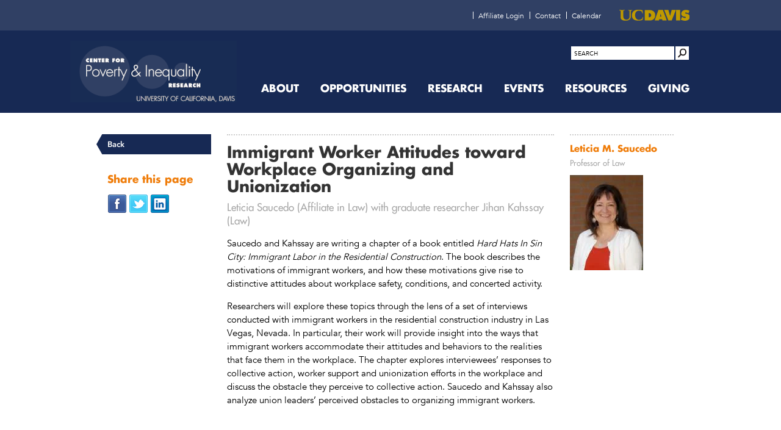

--- FILE ---
content_type: text/html; charset=utf-8
request_url: https://poverty.ucdavis.edu/research-paper/immigrant-worker-attitudes-toward-workplace-organizing-and-unionization
body_size: 14415
content:
<!DOCTYPE html>
<html>
<head>
<meta http-equiv="Content-Type" content="text/html; charset=utf-8" />
  <title>Immigrant Worker Attitudes toward Workplace Organizing and Unionization - Center for Poverty and Inequality Research</title>
  <meta http-equiv="X-UA-Compatible" content="IE=edge,chrome=1">
  <script src="https://hcaptcha.com/1/api.js" async defer></script>
<script type="text/javascript">// Add way back to mobile.
var ddMobileGetBackToMobile = false;

/**
 * Quickly redirect to mobile if a mobile browser is detected.
 */
(function() {
  // TODO: Somehow move this logic into dd_webwrap, it doesn't belong here.
  // Never engage mobile on WebWrapped pages.
  if (typeof ddWebWrap != 'undefined' && ddWebWrap.enabled) {
    return;
  }

  // Never engage when #skipmobile is appended, useful when you want to force
  // the desktop site without changing the cookies.
  if (window.location.hash === '#skipmobile') {
    return;
  }

  // Cookie reader.
  function readCookie(key) {
    var result;
    return (result = new RegExp('(?:^|; )' + encodeURIComponent(key) + '=([^;]*)').exec(document.cookie)) ? (result[1]) : null;
  }

  // Cookie creator.
  function createCookie(name, value, days) {
    var expires = "";
    if (days) {
      var date = new Date();
      date.setTime(date.getTime() + (days*24*60*60*1000));
      expires = "; expires=" + date.toGMTString();
    }
    document.cookie = name + "=" + value + expires + "; path=/";
  }

  // Mobile device detection.
  // @ref http://www.useragentstring.com/pages/Mobile%20Browserlist/
  var isMobileDevice = /Android|webOS|iPhone|iPod|BlackBerry|IEMobile/i.test(navigator.userAgent);

  //  Show view in mobile btn.
  if (isMobileDevice) {
    ddMobileGetBackToMobile = true;
  }

  // If viewmobile hash is set, unset nomobile cookie.
  if (window.location.hash === '#viewmobile') {
    createCookie('nomobile', 0, -5);
  }

  // If nomobile hash is set, set nomobile cookie.
  if (window.location.hash === '#nomobile') {
    createCookie('nomobile', 1, 30);
  }
  else if (isMobileDevice && readCookie('nomobile') != '1') {
    // TODO: Remove hardcoded mobile path.
    var uri = '/m';
    if (window.location.pathname != '/') {
      uri += '#' + window.location.pathname;
    }
    if (window.location.search) {
      uri += window.location.search;
    }
    // Switch user to mobile site at this uri.
    window.location = uri;
  }
})();
</script>
<link rel="shortcut icon" href="/sites/default/themes/dtheme/favicon.ico" type="image/x-icon" />
<meta name="twitter:title" content="Immigrant Worker Attitudes toward Workplace Organizing and Unionization - Center for Poverty and Inequality Research" />
<meta name="twitter:description" content="Leticia Saucedo (Affiliate in Law) with graduate researcher Jihan Kahssay (Law) " />
<meta name="twitter:image" content="https://poverty.ucdavis.edu/sites/default/themes/dtheme/logo.png" />
<meta name="twitter:card" content="summary_large_image" />
<meta property="og:site_name" content="Center for Poverty and Inequality Research" />
<meta property="og:title" content="Immigrant Worker Attitudes toward Workplace Organizing and Unionization - Center for Poverty and Inequality Research" />
<meta property="og:description" content="Leticia Saucedo (Affiliate in Law) with graduate researcher Jihan Kahssay (Law) " />
<meta property="og:type" content="article" />
<meta property="og:image" content="https://poverty.ucdavis.edu/sites/default/themes/dtheme/logo.png" />
<meta property="og:url" content="https://poverty.ucdavis.edu/research-paper/immigrant-worker-attitudes-toward-workplace-organizing-and-unionization" />
<link rel="canonical" href="https://poverty.ucdavis.edu/research-paper/immigrant-worker-attitudes-toward-workplace-organizing-and-unionization" />
  <link type="text/css" rel="stylesheet" media="all" href="https://poverty.ucdavis.edu/sites/main/files/css/css_a9bc7f5dd4240ef9769cc5bc8df6bb4c.css" />
<link type="text/css" rel="stylesheet" media="print" href="https://poverty.ucdavis.edu/sites/main/files/css/css_a1c5ca654125ca984868c89ad39129f0.css" />
<link type="text/css" rel="stylesheet" media="all" href="/sites/default/files/theme/dtheme-direct.css?o" />
<!--[if IE]>
<link type="text/css" rel="stylesheet" media="all" href="/sites/all/themes/dmodel/ie.css?o" />
<![endif]-->
<!--[if IE]>
<link type="text/css" rel="stylesheet" media="all" href="/sites/all/themes/dmodel/ie.css?r" />
<![endif]-->
  <script type="text/javascript" src="https://poverty.ucdavis.edu/sites/main/files/js/js_8b206532e7ee804d2cb4c3c7857b3b87.js"></script>
<script type="text/javascript">
<!--//--><![CDATA[//><!--
jQuery.extend(Drupal.settings, {"basePath":"\/","googleanalytics":{"trackOutgoing":1,"trackMailto":1,"trackDownload":1,"trackDownloadExtensions":"7z|aac|arc|arj|asf|asx|avi|bin|csv|doc|exe|flv|gif|gz|gzip|hqx|jar|jpe?g|js|mp(2|3|4|e?g)|mov(ie)?|msi|msp|pdf|phps|png|ppt|qtm?|ra(m|r)?|sea|sit|tar|tgz|torrent|txt|wav|wma|wmv|wpd|xls|xml|z|zip"},"lightbox2":{"rtl":0,"file_path":"\/(\\w\\w\/)sites\/main\/files","default_image":"\/sites\/all\/modules\/lightbox2\/images\/brokenimage.jpg","border_size":10,"font_color":"000","box_color":"fff","top_position":"","overlay_opacity":"0.8","overlay_color":"000","disable_close_click":1,"resize_sequence":0,"resize_speed":400,"fade_in_speed":400,"slide_down_speed":600,"use_alt_layout":1,"disable_resize":0,"disable_zoom":0,"force_show_nav":0,"show_caption":1,"loop_items":1,"node_link_text":"View Image Details","node_link_target":0,"image_count":"Image !current of !total","video_count":"Video !current of !total","page_count":"Page !current of !total","lite_press_x_close":"press \u003ca href=\"#\" onclick=\"hideLightbox(); return FALSE;\"\u003e\u003ckbd\u003ex\u003c\/kbd\u003e\u003c\/a\u003e to close","download_link_text":"","enable_login":false,"enable_contact":false,"keys_close":"c x 27","keys_previous":"p 37","keys_next":"n 39","keys_zoom":"z","keys_play_pause":"32","display_image_size":"original","image_node_sizes":"()","trigger_lightbox_classes":"","trigger_lightbox_group_classes":"","trigger_slideshow_classes":"","trigger_lightframe_classes":"","trigger_lightframe_group_classes":"","custom_class_handler":0,"custom_trigger_classes":"","disable_for_gallery_lists":true,"disable_for_acidfree_gallery_lists":true,"enable_acidfree_videos":true,"slideshow_interval":5000,"slideshow_automatic_start":true,"slideshow_automatic_exit":true,"show_play_pause":true,"pause_on_next_click":false,"pause_on_previous_click":true,"loop_slides":false,"iframe_width":640,"iframe_height":385,"iframe_border":0,"enable_video":0},"nice_menus_options":{"delay":800,"speed":"fast"},"baseUrl":"https:\/\/poverty.ucdavis.edu","ddMobile":{"path":"m","enabled":1},"ddPoll":{"resultsURI":"\/sites\/all\/modules\/_dd\/dd_poll\/dd_poll_results.php"},"ddTwitterFeed":{"getTweetsURI":"\/dd_twitter_feed\/get_tweets"},"extlink":{"extTarget":"_blank","extClass":"ext","extSubdomains":0,"extExclude":"","extInclude":"","extAlert":0,"extAlertText":"This link will take you to an external web site. We are not responsible for their content.","mailtoClass":"mailto"},"CToolsUrlIsAjaxTrusted":{"\/research-paper\/immigrant-worker-attitudes-toward-workplace-organizing-and-unionization":[true,true],"\/research-paper\/immigrant-worker-attitudes-toward-workplace-organizing-and-unionization?destination=node%2F1107":true},"ddCreate":{"addDateToCalendarWidget":true},"jsInit":{"misc\/jquery.js":true,"misc\/jquery-extend-3.4.0.js":true,"misc\/jquery-html-prefilter-3.5.0-backport.js":true,"misc\/drupal.js":true,"sites\/all\/modules\/google_analytics\/googleanalytics.js":true,"sites\/all\/modules\/nice_menus\/superfish\/js\/superfish.js":true,"sites\/all\/modules\/nice_menus\/superfish\/js\/jquery.bgiframe.min.js":true,"sites\/all\/modules\/nice_menus\/superfish\/js\/jquery.hoverIntent.minified.js":true,"sites\/all\/modules\/nice_menus\/nice_menus.js":true,"sites\/all\/modules\/_dd\/dd_classes\/dd_classes.js":true,"sites\/all\/modules\/_dd\/dd_classes\/plugins\/do_timeout\/dd_classes.do_timeout.js":true,"sites\/all\/modules\/_dd\/dd_classes\/plugins\/gallery\/dd_classes.gallery.js":true,"sites\/all\/modules\/_dd\/dd_create\/dd_create.js":true,"sites\/all\/modules\/_dd\/dd_login\/dd_login.js":true,"sites\/all\/modules\/_dd\/dd_mobile\/js\/dd_mobile.js":true,"sites\/all\/modules\/_dd\/dd_poll\/dd_poll.js":true,"sites\/all\/modules\/_dd\/dd_sitewide_message_notification\/dd_sitewide_message_reset.js":true,"sites\/all\/modules\/_dd\/dd_twitter_feed\/dd_twitter_feed.js":true,"sites\/all\/modules\/extlink\/extlink.js":true,"sites\/all\/modules\/_dd\/digitaldcore\/digitaldcore.js":true,"sites\/all\/modules\/_dd\/digitaldcore\/modernizr.js":true,"sites\/all\/modules\/_dd\/digitaldcore\/browser-detect.js":true,"sites\/all\/modules\/_dd\/digitaldcore\/dd-search.js":true,"sites\/all\/modules\/jquery_ui\/jquery.ui\/ui\/minified\/ui.core.min.js":true,"sites\/all\/modules\/jquery_ui\/jquery.ui\/ui\/minified\/ui.dialog.min.js":true,"sites\/all\/modules\/_dd\/digitaldcore\/digitaldcore.monkey-patch.js":true,"sites\/all\/modules\/_dd\/dd_social\/dd_social.js":true,"sites\/all\/themes\/dmodel\/dmodel.js":true},"cssInit":{"node.css":true,"defaults.css":true,"system.css":true,"system-menus.css":true,"user.css":true,"content-module.css":true,"ctools.css":true,"date.css":true,"jquery-ui.css":true,"datepicker.css":true,"jquery.timeentry.css":true,"filefield.css":true,"lightbox_alt.css":true,"logintoboggan.css":true,"nice_menus.css":true,"nice_menus_default.css":true,"dd_classes.css":true,"dd_classes.do_timeout.css":true,"dd_classes.gallery.css":true,"dd_create.css":true,"compiled-classes.css":true,"dd_login.css":true,"dd_mobile.view_mobile.css":true,"dd_poll.css":true,"dd_twitter_feed.css":true,"dd_user_roles.css":true,"farbtastic.css":true,"calendar.css":true,"extlink.css":true,"fieldgroup.css":true,"views.css":true,"printlinks.css":true,"dd_social.css":true,"dtheme-direct.css":true,"html-elements.css":true,"tabs.css":true,"messages.css":true,"block-editing.css":true,"wireframes.css":true,"zen.css":true,"vertical_tabs.css":true,"dmodel-layout.css":true,"dmodel.css":true}});
//--><!]]>
</script>
  <link type="text/css" rel="stylesheet" href="https://fast.fonts.net/cssapi/c7c46b30-ec07-4e25-b544-b82a7c878828.css"/>
<meta name="google-site-verification" content="_g24bmbRsEZMAG2MTNDU4iTbTMpVvG5t87ZgHjUcxEw" />
<meta name="google-site-verification" content="BYHVncD3v0L6uHR2bHgYySXQKW8oku7sPnQ4ppDYZco" />

<!-- Google tag (gtag.js) -->
<script async src="https://www.googletagmanager.com/gtag/js?id=G-LK5PV887B4"></script>
<script>
  window.dataLayer = window.dataLayer || [];
  function gtag(){dataLayer.push(arguments);}
  gtag('js', new Date());

  gtag('config', 'G-LK5PV887B4');
</script>
    <script data-main="/sites/default/themes/dtheme/js/theme" src="/sites/default/themes/dtheme/bower_components/requirejs/require.js"></script>
</head>
<body class="node-1107 pt-show-social-block no-event-date t157 wt157 wt2 wt0 t115 wt115 wt110 wt0 access-normal pt157 has-1-nt not-front not-logged-in node-type-post two-sidebars page-research-paper-immigrant-worker-attitudes-toward-workplace-organizing-and-unionization section-research-paper dd-cache user-not-admin live launched pn1107 n section-node role-anonymous-user role-not-admin">
    <div class="accessibility-utility-links">
    <a id="navigation-top"></a>
    <div id="skip-to-nav">
      <a href="#navigation">Skip to Navigation</a> | <a href="#content-header">Skip to Content</a>
    </div>
  </div>
      <div id="very-top">
      <div class="region region-very-top">
        <div id="block-views_blocks-term-block_1-9" class=" ip-above  dd block block-views_blocks region-odd odd region-count-1 count-1 headerlinks views-block channel context-global "><div class="block-inner">

    
   
  
  
  <div class="block-content content">
    <div class="view view-term view-id-term view-display-id-block_1 view-dom-id-term-block-1-1">
        <div class="view-header">
      <a href="https://www.ucdavis.edu/" title="UC Davis"><span>UC Davis</span></a>    </div>
  
  
  
      <div class="view-content">
        <div class="views-row views-row-1 views-row-odd views-row-first">
    <div id="node-1123-teaser" class="node node-teaser node-type-post node-1123 pt-show-social-block no-event-date t138 wt138 wt102 wt0 t173 wt173 wt77 wt0 access-normal has-image no-more pt138 has-1-nt">
    <div class="node-inner">
    
          <div class="node-upper-meta meta node-item">
        <div class='meta-inner'><span class='meta-item post-type' data-plural='Header links'>Header link</span> <span class='last meta-item post-date'><time datetime="2012-09-12T11:29:00">September 12, 2012</time></span>     </div>
      </div>
    
          <div class="node-upper-image node-item"><span class="field-image field-not-video field-image-preset-thumbnail croppable  c1  c-1"><a href="https://www.facebook.com/pages/Center-for-Poverty-Research-at-UC-Davis/275751109151613?ref=hl" rel="" aria-label="Read more"><img src="/sites/main/files/imagecache/thumbnail/main-images/facebook_0.png?1576469422" alt="" title="" loading="lazy"  width="120" height="120" /></a></span></div>
    
          <h2 class="node-header node-item">
        <a href="https://www.facebook.com/pages/Center-for-Poverty-Research-at-UC-Davis/275751109151613?ref=hl" title="Facebook"><span class="title">Facebook</span>
        </a>
      </h2>
    
    
          <div class="node-content content node-item">
              </div>
    
    
          <div class='node-links node-item'><ul class="links inline"><li class="link link-read-more first last"><span><a href="https://www.facebook.com/pages/Center-for-Poverty-Research-at-UC-Davis/275751109151613?ref=hl"><span class="read-more-text">Read more</span></a></span></li>
</ul></div>
    
    
      </div>
</div>
  </div>
  <div class="views-row views-row-2 views-row-even">
    <div id="node-860-teaser" class="node node-teaser node-type-post node-860 pt-show-social-block no-event-date t138 wt138 wt102 wt0 access-normal no-more pt138 has--nt">
    <div class="node-inner">
    
          <div class="node-upper-meta meta node-item">
        <div class='meta-inner'><span class='meta-item post-type' data-plural='Header links'>Header link</span> <span class='last meta-item post-date'><time datetime="2012-02-22T10:21:49">February 22, 2012</time></span>     </div>
      </div>
    
    
          <h2 class="node-header node-item">
        <a href="/user" title="Affiliate Login"><span class="title">Affiliate Login</span>
        </a>
      </h2>
    
    
          <div class="node-content content node-item">
              </div>
    
    
          <div class='node-links node-item'><ul class="links inline"><li class="link link-read-more first last"><span><a href="/user"><span class="read-more-text">Read more</span></a></span></li>
</ul></div>
    
    
      </div>
</div>
  </div>
  <div class="views-row views-row-3 views-row-odd">
    <div id="node-704-teaser" class="node node-teaser node-type-post node-704 pt-show-social-block no-event-date t138 wt138 wt102 wt0 access-normal no-more pt138 has--nt">
    <div class="node-inner">
    
          <div class="node-upper-meta meta node-item">
        <div class='meta-inner'><span class='meta-item post-type' data-plural='Header links'>Header link</span> <span class='last meta-item post-date'><time datetime="2012-01-18T12:00:00">January 18, 2012</time></span>     </div>
      </div>
    
    
          <h2 class="node-header node-item">
        <a href="/pod/contact-center" title="Contact"><span class="title">Contact</span>
        </a>
      </h2>
    
    
          <div class="node-content content node-item">
              </div>
    
    
          <div class='node-links node-item'><ul class="links inline"><li class="link link-read-more first last"><span><a href="/pod/contact-center"><span class="read-more-text">Read more</span></a></span></li>
</ul></div>
    
    
      </div>
</div>
  </div>
  <div class="views-row views-row-4 views-row-even views-row-last">
    <div id="node-696-teaser" class="node node-teaser node-type-post node-696 pt-show-social-block no-event-date t138 wt138 wt102 wt0 access-normal no-more pt138 has--nt">
    <div class="node-inner">
    
          <div class="node-upper-meta meta node-item">
        <div class='meta-inner'><span class='meta-item post-type' data-plural='Header links'>Header link</span> <span class='last meta-item post-date'><time datetime="2012-01-18T10:07:00">January 18, 2012</time></span>     </div>
      </div>
    
    
          <h2 class="node-header node-item">
        <a href="/calendar" title="Calendar"><span class="title">Calendar</span>
        </a>
      </h2>
    
    
          <div class="node-content content node-item">
              </div>
    
    
          <div class='node-links node-item'><ul class="links inline"><li class="link link-read-more first last"><span><a href="/calendar"><span class="read-more-text">Read more</span></a></span></li>
</ul></div>
    
    
      </div>
</div>
  </div>
    </div>
  
  
  
  
  
  
</div>   </div>

</div></div> <!-- /block-inner, /block -->
      </div>
    </div>
    <div id="page" class="region-page two-sidebars">
    <div id="page-inner">
      <div id="header">
        <div id="header-inner" class="clear-block">
                      <div id="theme-logo">
                              <div class='logo'>
                  <a href="/" title="Home" rel="home"><img src="/sites/default/themes/dtheme/logo.png" alt="Home"/></a>
                </div>
                                                              <h1 class="site-name">
                    <a href="/" title="Home" rel="home">Center for Poverty and Inequality Research</a>
                  </h1>
                                                                      </div>
                                <div class="region region-header">
              <a id="navigation"></a>
              <div id="block-digitaldcore-logo" class="block block-digitaldcore region-odd even region-count-1 count-2"><div class="block-inner">

    
   
  
  
  <div class="block-content content">
    <a href="/" title="Center for Poverty and Inequality Research home page" id="block-logo"><span class="logo-text">Center for Poverty and Inequality Research</span></a>  </div>

</div></div> <!-- /block-inner, /block -->
<div id="block-digitaldcore-search" class="block block-digitaldcore region-even odd region-count-2 count-3  search-keywords  "><div class="block-inner">

    
   
  
  
  <div class="block-content content">
    <div id="dd-search" class="dd-search"><form action="/research-paper/immigrant-worker-attitudes-toward-workplace-organizing-and-unionization"  accept-charset="UTF-8" method="post" id="faceted-search-ui-form-1" class=" dd-search-clear">
<div><div class="dd-search-keywords"><div id="edit-keywords-wrapper" class="form-item type-textfield">
 <input type="text" maxlength="255" name="keywords" id="edit-keywords" size="20" value="" placeholder="SEARCH" title="Search keywords" class="form-text" />
</div>
</div><input type="hidden" name="stage" id="edit-stage" value="results"  />
<input type="hidden" name="facet-key" id="edit-facet-key" value=""  />
<input type="hidden" name="facet-id" id="edit-facet-id" value=""  />
<input type="hidden" name="facet-sort" id="edit-facet-sort" value=""  />
<div class="dd-search-submit"><button class="dd-search-submit-button" type="submit" aria-label="Site Search"></button><div class="legacy-button"><input type="submit" name="op" id="edit-submit" value=""  class="form-submit" />
</div></div><div class="dd-search-more"><a href="/find/" class="faceted-search-more">More options</a></div><input type="hidden" name="form_build_id" id="form-xn3lzbzmxFEiG6-u9G4xrA9nqZaVxxDI-CJX53v6UeA" value="form-xn3lzbzmxFEiG6-u9G4xrA9nqZaVxxDI-CJX53v6UeA"  />
<input type="hidden" name="form_id" id="edit-faceted-search-ui-form-1" value="faceted_search_ui_form_1"  />
<input type="hidden" name="box_text" id="edit-box-text" value="SEARCH"  />

</div></form>
</div>  </div>

</div></div> <!-- /block-inner, /block -->
<div id="block-nice_menus-1" class="block block-nice_menus region-odd even region-count-3 count-4 navbar "><div class="block-inner">

    
   
  
  
  <div class="block-content content">
    <ul class="nice-menu nice-menu-down" id="nice-menu-1"><li class="menu-4131 menuparent mt-51  first  odd  depth-1"><ul class="depth-2"><li class="menu-6015 mt-79  first  odd  depth-2"></li>
<li class="menu-8747 mt-150  even  depth-2"></li>
<li class="menu-6017 mt-81  odd  depth-2"></li>
<li class="menu-6019 mt-83  even  depth-2"></li>
<li class="menu-6018 mt-82  odd  last  depth-2"></li>
</ul>
</li>
<li class="menu-9673 menuparent mt-202  even  depth-1"><ul class="depth-2"><li class="menu-10615 mt-256  first  odd  depth-2"></li>
<li class="menu-9690 mt-219  even  depth-2"><a href="/research-3" title="Research" class=" menu-link depth-2 tid-219"><span class="menu-title">Research</span></a></li>
<li class="menu-9689 mt-218  odd  depth-2"><a href="/policy-briefs-3" title="Policy Briefs" class=" menu-link depth-2 tid-218"><span class="menu-title">Policy Briefs</span></a></li>
<li class="menu-9688 mt-217  even  last  depth-2"><a href="/podcasts-3" title="Podcasts" class=" menu-link depth-2 tid-217"><span class="menu-title">Podcasts</span></a></li>
</ul>
</li>
<li class="menu-9674 menuparent mt-203  odd  depth-1"><ul class="depth-2"><li class="menu-10711 mt-260  first  odd  depth-2"></li>
<li class="menu-9679 mt-208  even  depth-2"><a href="/research-0" title="Research" class=" menu-link depth-2 tid-208"><span class="menu-title">Research</span></a></li>
<li class="menu-9680 mt-209  odd  depth-2"><a href="/policy-briefs-0" title="Policy Briefs" class=" menu-link depth-2 tid-209"><span class="menu-title">Policy Briefs</span></a></li>
<li class="menu-9681 mt-210  even  last  depth-2"><a href="/podcasts-0" title="Podcasts" class=" menu-link depth-2 tid-210"><span class="menu-title">Podcasts</span></a></li>
</ul>
</li>
<li class="menu-9675 menuparent mt-204  even  depth-1"><ul class="depth-2"><li class="menu-10712 mt-261  first  odd  depth-2"></li>
<li class="menu-9687 mt-216  even  depth-2"><a href="/research-2" title="Research" class=" menu-link depth-2 tid-216"><span class="menu-title">Research</span></a></li>
<li class="menu-9686 mt-215  odd  depth-2"><a href="/policy-briefs-2" title="Policy Briefs" class=" menu-link depth-2 tid-215"><span class="menu-title">Policy Briefs</span></a></li>
<li class="menu-9685 mt-214  even  last  depth-2"><a href="/podcasts-2" title="Podcasts" class=" menu-link depth-2 tid-214"><span class="menu-title">Podcasts</span></a></li>
</ul>
</li>
<li class="menu-9676 menuparent mt-205  odd  depth-1"><ul class="depth-2"><li class="menu-10713 mt-262  first  odd  depth-2"></li>
<li class="menu-9684 mt-213  even  depth-2"><a href="/research-1" title="Research" class=" menu-link depth-2 tid-213"><span class="menu-title">Research</span></a></li>
<li class="menu-9683 mt-212  odd  depth-2"><a href="/policy-briefs-1" title="Policy Briefs" class=" menu-link depth-2 tid-212"><span class="menu-title">Policy Briefs</span></a></li>
<li class="menu-9682 mt-211  even  last  depth-2"><a href="/podcasts-1" title="Podcasts" class=" menu-link depth-2 tid-211"><span class="menu-title">Podcasts</span></a></li>
</ul>
</li>
<li class="menu-5921 menuparent mt-75  even  depth-1"><a href="/about-center" title="About the Center" class=" menu-link depth-1 tid-75"><span class="menu-title">About</span><span class="menu-description"><br class="accessible-break"/></span></a><ul class="depth-2"><li class="menu-8286 mt-127  first  odd  depth-2"><a href="/directors" title="Directors" class=" menu-link depth-2 tid-127"><span class="menu-title">Directors</span></a></li>
<li class="menu-8276 mt-117  even  depth-2"><a href="/staff" title="Staff" class=" menu-link depth-2 tid-117"><span class="menu-title">Staff</span></a></li>
<li class="menu-6313 mt-100  odd  depth-2"><a href="/executive-committee" title="Executive Committee" class=" menu-link depth-2 tid-100"><span class="menu-title">Executive Committee</span></a></li>
<li class="menu-8279 menuparent mt-120  even  depth-2"><a href="/research-affiliates" title="Research Affiliates" class=" menu-link depth-2 tid-120"><span class="menu-title">Research Affiliates</span></a><ul class="depth-3"><li class="menu-11150 mt-276  first  odd  last  depth-3"><a href="/emeriti-faculty" title="Emeriti Faculty" class=" menu-link depth-3 tid-276"><span class="menu-title">Emeriti Faculty</span></a></li>
</ul>
</li>
<li class="menu-8281 mt-122  odd  depth-2"></li>
<li class="menu-8280 mt-121  even  depth-2"></li>
<li class="menu-11151 mt-277  odd  depth-2"><a href="/uc-network-child-health-poverty-and-public-policy" title="UC Network on Child Health, Poverty, and Public Policy" class=" menu-link depth-2 tid-277"><span class="menu-title">UC Network on Child Health, Poverty, and Public Policy</span></a></li>
<li class="menu-9656 mt-183  even  depth-2"><a href="/visting-graduate-scholars" title="Visting Graduate Scholars" class=" menu-link depth-2 tid-183"><span class="menu-title">Visting Graduate Scholars</span></a></li>
<li class="menu-6047 mt-90  odd  depth-2"><a href="/media-mentions" title="Media Mentions" class=" menu-link depth-2 tid-90"><span class="menu-title">Media Mentions</span></a></li>
<li class="menu-9659 mt-187  even  depth-2"><a href="/center-updates" title="Center Updates" class=" menu-link depth-2 tid-187"><span class="menu-title">Center Updates</span></a></li>
<li class="menu-9371 mt-161  odd  last  depth-2"><a href="/contact-center" title="Contact the Center" class=" menu-link depth-2 tid-161"><span class="menu-title">Contact the Center</span></a></li>
</ul>
</li>
<li class="menu-8272 menuparent mt-113  odd  depth-1"><a href="/opportunities" title="Opportunities" class=" menu-link depth-1 tid-113"><span class="menu-title">Opportunities</span></a><ul class="depth-2"><li class="menu-8275 mt-116  first  odd  depth-2"><a href="/research-affiliates-0" title="for Research Affiliates" class=" menu-link depth-2 tid-116"><span class="menu-title">for Research Affiliates</span></a></li>
<li class="menu-8283 mt-124  even  depth-2"><a href="/graduate-students" title="for Graduate Students" class=" menu-link depth-2 tid-124"><span class="menu-title">for Graduate Students</span></a></li>
<li class="menu-8745 mt-148  odd  depth-2"><a href="/undergraduate-students" title="for Undergraduate Students" class=" menu-link depth-2 tid-148"><span class="menu-title">for Undergraduate Students</span></a></li>
<li class="menu-8278 mt-119  even  depth-2"><a href="/visiting-faculty-scholars" title="Visiting Faculty Scholars" class=" menu-link depth-2 tid-119"><span class="menu-title">Visiting Faculty Scholars</span></a></li>
<li class="menu-8746 mt-149  odd  depth-2"></li>
<li class="menu-8753 mt-156  even  last  depth-2"><a href="/external-opportunities" title="External Opportunities" class=" menu-link depth-2 tid-156"><span class="menu-title">External Opportunities</span></a></li>
</ul>
</li>
<li class="menu-8269 menuparent mt-110  even  depth-1"><a href="/research" title="Research" class=" menu-link depth-1 tid-110"><span class="menu-title">Research</span></a><ul class="depth-2"><li class="menu-8284 mt-125  first  odd  depth-2"><a href="/non-traditional-safety-net-health-education" title="The Non-traditional Safety Net: Health &amp; Education" class=" menu-link depth-2 tid-125"><span class="menu-title">The Non-traditional Safety Net: Health &amp; Education</span></a></li>
<li class="menu-8277 mt-118  even  depth-2"><a href="/labor-markets-poverty" title="Labor Markets &amp; Poverty" class=" menu-link depth-2 tid-118"><span class="menu-title">Labor Markets &amp; Poverty</span></a></li>
<li class="menu-8282 mt-123  odd  depth-2"><a href="/children-intergenerational-transmission-poverty" title="Children &amp; Intergenerational Transmission of Poverty" class=" menu-link depth-2 tid-123"><span class="menu-title">Children &amp; Intergenerational Transmission of Poverty</span></a></li>
<li class="menu-8285 mt-126  even  last  depth-2"><a href="/immigration-poverty" title="Immigration &amp; Poverty" class=" menu-link depth-2 tid-126"><span class="menu-title">Immigration &amp; Poverty</span></a></li>
</ul>
</li>
<li class="menu-5922 menuparent mt-76  odd  depth-1"><a href="/seminars" title="Events" class=" menu-link depth-1 tid-76"><span class="menu-title">Events</span></a><ul class="depth-2"><li class="menu-6048 mt-91  first  odd  depth-2"><a href="/seminars" title="Seminars" class=" menu-link depth-2 tid-91"><span class="menu-title">Seminars</span></a></li>
<li class="menu-6312 menuparent mt-99  even  depth-2"><a href="/conferences" title="Conferences" class=" menu-link depth-2 tid-99"><span class="menu-title">Conferences</span></a><ul class="depth-3"><li class="menu-10610 menuparent mt-251  first  odd  depth-3"><a href="/employment-earnings-and-inequality" title="Employment, Earnings and Inequality" class=" menu-link depth-3 tid-251"><span class="menu-title">Employment, Earnings and Inequality</span></a><ul class="depth-4"><li class="menu-10611 mt-252  first  odd  depth-4"></li>
<li class="menu-10612 mt-253  even  depth-4"></li>
<li class="menu-10613 mt-254  odd  last  depth-4"></li>
</ul>
</li>
<li class="menu-9703 menuparent mt-232  even  depth-3"><a href="/increasing-college-access-and-success-low-income-students" title=" Increasing College Access and Success for Low Income Students" class=" menu-link depth-3 tid-232"><span class="menu-title">Increasing College Access and Success for Low Income Students</span></a><ul class="depth-4"><li class="menu-9707 mt-236  first  odd  depth-4"></li>
<li class="menu-9708 mt-237  even  depth-4"></li>
<li class="menu-9709 mt-238  odd  last  depth-4"></li>
</ul>
</li>
<li class="menu-9696 menuparent mt-225  odd  depth-3"><a href="/poverty-and-place" title="Poverty and Place" class=" menu-link depth-3 tid-225"><span class="menu-title">Poverty and Place</span></a><ul class="depth-4"><li class="menu-9697 mt-226  first  odd  depth-4"></li>
<li class="menu-9698 mt-227  even  depth-4"></li>
<li class="menu-9699 mt-228  odd  last  depth-4"></li>
</ul>
</li>
<li class="menu-9665 menuparent mt-193  even  depth-3"><a href="/war-poverty-50-years-later" title="The War on Poverty 50 Years Later" class=" menu-link depth-3 tid-193"><span class="menu-title">The War on Poverty 50 Years Later</span></a><ul class="depth-4"><li class="menu-9666 mt-194  first  odd  depth-4"></li>
<li class="menu-9667 mt-195  even  depth-4"></li>
<li class="menu-9668 mt-196  odd  last  depth-4"></li>
</ul>
</li>
<li class="menu-9660 menuparent mt-188  odd  last  depth-3"><a href="/affordable-care-act-and-poverty-us" title="The Affordable Care Act and Poverty in the U.S." class=" menu-link depth-3 tid-188"><span class="menu-title">The Affordable Care Act and Poverty in the U.S.</span></a><ul class="depth-4"><li class="menu-9661 mt-189  first  odd  depth-4"></li>
<li class="menu-9662 mt-190  even  depth-4"></li>
<li class="menu-9663 mt-191  odd  last  depth-4"></li>
</ul>
</li>
</ul>
</li>
<li class="menu-8473 mt-140  odd  depth-2"><a href="/other-activities" title="Other Activities" class=" menu-link depth-2 tid-140"><span class="menu-title">Other Activities</span></a></li>
<li class="menu-8752 mt-154  even  last  depth-2"><a href="/past-events-0" title="Past Events" class=" menu-link depth-2 tid-154"><span class="menu-title">Past Events</span></a></li>
</ul>
</li>
<li class="menu-5923 menuparent mt-77  even  depth-1"><a href="/resources" title="Resources" class=" menu-link depth-1 tid-77"><span class="menu-title">Resources</span></a><ul class="depth-2"><li class="menu-8382 mt-135  first  odd  depth-2"><a href="/policy-briefs" title="Short summaries of our research" class=" menu-link depth-2 tid-135"><span class="menu-title">Policy Briefs</span><span class="menu-description"><br class="accessible-break"/>Short summaries of our research</span></a></li>
<li class="menu-10822 mt-274  even  depth-2"><a href="/poverty-facts" title="Poverty Facts" class=" menu-link depth-2 tid-274"><span class="menu-title">Poverty Facts</span></a></li>
<li class="menu-10603 menuparent mt-244  odd  depth-2"><a href="/videos" title="Videos" class=" menu-link depth-2 tid-244"><span class="menu-title">Videos</span></a><ul class="depth-3"><li class="menu-10605 mt-246  first  odd  depth-3"></li>
<li class="menu-10727 mt-272  even  depth-3"></li>
<li class="menu-10719 mt-268  odd  depth-3"></li>
<li class="menu-10607 mt-248  even  depth-3"></li>
<li class="menu-10717 mt-266  odd  depth-3"></li>
<li class="menu-10606 mt-247  even  last  depth-3"></li>
</ul>
</li>
<li class="menu-9664 menuparent mt-192  even  depth-2"><a href="/podcasts" title="Podcasts" class=" menu-link depth-2 tid-192"><span class="menu-title">Podcasts</span></a><ul class="depth-3"><li class="menu-9669 mt-197  first  odd  depth-3"></li>
<li class="menu-9671 mt-199  even  depth-3"></li>
<li class="menu-9672 menuparent mt-200  odd  depth-3"><ul class="depth-4"><li class="menu-10714 mt-263  first  odd  depth-4"><a href="/employment-earnings-and-inequality-0" title="Employment, Earnings and Inequality" class=" menu-link depth-4 tid-263"><span class="menu-title">Employment, Earnings and Inequality</span></a></li>
<li class="menu-10715 mt-264  even  depth-4"><a href="/increasing-college-access-and-success-low-income-students-0" title="Increasing College Access and Success for Low Income Students" class=" menu-link depth-4 tid-264"><span class="menu-title">Increasing College Access and Success for Low Income Students</span></a></li>
<li class="menu-10617 mt-258  odd  depth-4"></li>
<li class="menu-10618 mt-259  even  depth-4"></li>
<li class="menu-10616 mt-257  odd  last  depth-4"></li>
</ul>
</li>
<li class="menu-10823 mt-275  even  last  depth-3"><a href="/american-poverty-research" title="American Poverty Research" class=" menu-link depth-3 tid-275"><span class="menu-title">American Poverty Research</span></a></li>
</ul>
</li>
<li class="menu-9700 mt-229  odd  depth-2"><a href="/profiles-poverty-research" title="Profiles in Poverty Research" class=" menu-link depth-2 tid-229"><span class="menu-title">Profiles in Poverty Research</span></a></li>
<li class="menu-8472 menuparent mt-139  even  depth-2"><a href="/frequently-asked-questions" title="Frequently Asked Questions" class=" menu-link depth-2 tid-139"><span class="menu-title">FAQ on Poverty</span><span class="menu-description"><br class="accessible-break"/></span></a><ul class="depth-3"><li class="menu-9651 mt-178  first  odd  depth-3"></li>
<li class="menu-9654 mt-181  even  depth-3"></li>
<li class="menu-9652 mt-179  odd  depth-3"></li>
<li class="menu-9655 mt-182  even  last  depth-3"></li>
</ul>
</li>
<li class="menu-8381 menuparent mt-134  odd  depth-2"><a href="/finding-poverty-statistics" title="Finding Poverty Statistics" class=" menu-link depth-2 tid-134"><span class="menu-title">Finding Poverty Statistics</span></a><ul class="depth-3"><li class="menu-8566 mt-145  first  odd  depth-3"></li>
<li class="menu-8565 mt-144  even  depth-3"></li>
<li class="menu-8743 mt-146  odd  last  depth-3"></li>
</ul>
</li>
<li class="menu-8474 mt-141  even  depth-2"><a href="/government-agencies" title="Government Agencies" class=" menu-link depth-2 tid-141"><span class="menu-title">Government Agencies</span></a></li>
<li class="menu-8475 mt-142  odd  depth-2"><a href="/other-poverty-centers" title="Other Poverty Centers" class=" menu-link depth-2 tid-142"><span class="menu-title">Other Poverty Centers</span></a></li>
<li class="menu-10720 menuparent mt-269  even  last  depth-2"><a href="/recursos-en-espanol" title="Recursos en español" class=" menu-link depth-2 tid-269"><span class="menu-title">Recursos en español</span></a><ul class="depth-3"><li class="menu-10721 mt-270  first  odd  depth-3"></li>
<li class="menu-10722 mt-271  even  last  depth-3"></li>
</ul>
</li>
</ul>
</li>
<li class="menu-8564 mt-143  odd  last  depth-1"><a href="/giving" title="Giving" class=" menu-link depth-1 tid-143"><span class="menu-title">Giving</span></a></li>
</ul>
  </div>

</div></div> <!-- /block-inner, /block -->
            </div>
                  </div>
      </div>
      <div id="main" class="">
        <div id="main-inner" class="region-main clear-block">
          <div id="content">
            <div id="content-inner" class="region-content">
              
              
              <div id="content-area" class="region-content-area">
                <div class="content-area-inner">
                                    <div id="node-full" class="  icp-nav i100pw te-hide-related-profiles no-2col-lists fif-lt fiw-40  dd node node-type-post node-full node-1107 pt-show-social-block no-event-date t157 wt157 wt2 wt0 t115 wt115 wt110 wt0 access-normal pn pt157 has-1-nt">
    <div class="node-inner">
    
          <div class="node-upper-meta meta node-item">
        <div class='meta-inner'><span class='meta-item post-type' data-plural='Research Papers'>Research Paper</span> <span class='meta-item post-date'><time datetime="2012-08-30T15:12:00">August 30, 2012</time></span>   <span class='last meta-item meta-profile meta-profile-link'><a href="/profile/leticia-m-saucedo">Leticia M. Saucedo</a></span>   </div>
      </div>
    
    
          <h1 class="node-header node-item">
        <span class="title">Immigrant Worker Attitudes toward Workplace Organizing and Unionization</span>
        <br class='accessible-break'/><span class="subtitle">Leticia Saucedo (Affiliate in Law) with graduate researcher Jihan Kahssay (Law)</span>
      </h1>
    
    
          <div class="node-content content node-item">
        <p>
  Saucedo and Kahssay are writing a chapter of a book entitled
  <em>Hard Hats In Sin City: Immigrant Labor in the Residential
  Construction</em>. The book describes the motivations of
  immigrant workers, and how these motivations give rise to
  distinctive attitudes about workplace safety, conditions, and
  concerted activity.
</p>
<p>
  Researchers will explore these topics through the lens of a set
  of interviews&nbsp; conducted with immigrant workers in the
  residential construction industry in Las Vegas, Nevada. In
  particular, their work will provide insight into the ways that
  immigrant workers accommodate their attitudes and behaviors to
  the realities that face them in the workplace. The chapter
  explores interviewees’ responses to collective action, worker
  support and unionization efforts in the workplace and discuss the
  obstacle they perceive to collective action. Saucedo and Kahssay
  also analyze union leaders’ perceived obstacles to organizing
  immigrant workers.
</p>      </div>
    
    
          <div class='node-links node-item'><ul class="links inline"><li class="link print-html first last"><span><a href='javascript:window.print();'>Print-friendly</a></span></li>
</ul></div>
    
    
      </div>
</div>
                  
                  
                  
                                  </div>
              </div>

              
                              <div id="content-bottom" class="region region-content-bottom">
                  <div id="block-digitaldcore-node_referring" class=" icp-full ip-above fif-rt fiw-25  dd block block-digitaldcore region-odd odd region-count-1 count-9  channel referring-posts tagged-posts posts  "><div class="block-inner">

    
   
  
  
  <div class="block-content content">
    <div class="view view-related view-id-related view-display-id-default view-dom-id-1">
    
  
  
  
  
  
  
  
  
</div>   </div>

</div></div> <!-- /block-inner, /block -->
                </div>
                          </div>
          </div>

                      <div id="sidebar-left">
              <div id="sidebar-left-inner" class="region region-left">
                <div id="block-digitaldcore-node_nav_terms" class="block block-digitaldcore region-odd odd region-count-1 count-5  left-nav appearing-nav  "><div class="block-inner">

    
   
  
  
  <div class="block-content content">
    <div class="field-nav-terms-appears-in"><div id="nav-back"><a href="javascript:history.back();">Back</a></div></div>  </div>

</div></div> <!-- /block-inner, /block -->
<div id="block-dd_social-share_page" class="block block-dd_social region-even even region-count-2 count-6"><div class="block-inner">

    
   
  
      <h2 class="block-title"><span class="block-title-text">Share this page</span></h2>
  
  <div class="block-content content">
    <div class="item-list"><ul><li class="social-facebook first"><a class="social social-facebook" href="https://www.facebook.com/sharer.php?u=https%3A%2F%2Fpoverty.ucdavis.edu%2Fresearch-paper%2Fimmigrant-worker-attitudes-toward-workplace-organizing-and-unionization" title="Share on Facebook">
  <img src="/sites/all/modules/_dd/dd_social/img/facebook-32.png" alt="Share on Facebook" style="width: 32px; height: 32px; vertical-align: middle;" />
</a>
</li>
<li class="social-twitter"><a class="social social-twitter" href="https://twitter.com/share?url=https%3A%2F%2Fpoverty.ucdavis.edu%2Fresearch-paper%2Fimmigrant-worker-attitudes-toward-workplace-organizing-and-unionization&amp;text=Immigrant%20Worker%20Attitudes%20toward%20Workplace%20Organizing%20and%20Unionization" title="Share on Twitter">
  <img src="/sites/all/modules/_dd/dd_social/img/twitter-32.png" alt="Share on Twitter" style="width: 32px; height: 32px; vertical-align: middle;" />
</a>
</li>
<li class="social-linkedin last"><a class="social social-linkedin" href="http://www.linkedin.com/shareArticle?url=https%3A%2F%2Fpoverty.ucdavis.edu%2Fresearch-paper%2Fimmigrant-worker-attitudes-toward-workplace-organizing-and-unionization" title="Share on LinkedIn">
  <img src="/sites/all/modules/_dd/dd_social/img/linkedin-32.png" alt="Share on LinkedIn" style="width: 32px; height: 32px; vertical-align: middle;" />
</a>
</li>
</ul></div>  </div>

</div></div> <!-- /block-inner, /block -->
              </div>
            </div>
          
                      <div id="sidebar-right">
              <div id="sidebar-right-inner" class="region region-right">
                <div id="block-digitaldcore-node_fields" class=" expanding-links  dd block block-digitaldcore region-odd odd region-count-1 count-7  node-fields  "><div class="block-inner">

    
   
  
  
  <div class="block-content content">
    <div id="node-sidebar" class="  icp-full  dd node node-type-post node-sidebar node-1107 pt-show-social-block no-event-date t157 wt157 wt2 wt0 t115 wt115 wt110 wt0 access-normal pn pt157 has-1-nt">
    <div class="node-inner">
    <div class="sidebar-message-container"></div>
          <div class="node-upper-meta meta node-item">
        <div class='meta-inner'><span class='meta-item post-type' data-plural='Research Papers'>Research Paper</span> <span class='meta-item post-date'><time datetime="2012-08-30T15:12:00">August 30, 2012</time></span>   <span class='last meta-item meta-profile meta-profile-link'><a href="/profile/leticia-m-saucedo">Leticia M. Saucedo</a></span>   </div>
      </div>
    
    
    
    
    
    
    
    
      </div>
</div>
  </div>

</div></div> <!-- /block-inner, /block -->
<div id="block-digitaldcore-node_profiles" class="  fif-no fiw-25  dd block block-digitaldcore region-even even region-count-2 count-8  channel profile-posts posts  "><div class="block-inner">

    
   
  
  
  <div class="block-content content">
    <div class="view-content"><div class="views-row views-row-odd views-row-1"><div id="node-840-teaser" class="node node-teaser node-type-post node-840 pt-show-social-block no-event-date t7 wt7 wt2 wt0 t150 wt150 wt51 wt0 t120 wt120 wt75 wt0 access-normal has-image has-more pt7 has-2-nt">
    <div class="node-inner">
    
          <div class="node-upper-meta meta node-item">
        <div class='meta-inner'><span class='meta-item post-type' data-plural='Profiles'>Profile</span> <span class='last meta-item post-date'><time datetime="2012-02-16T12:40:00">February 16, 2012</time></span>     </div>
      </div>
    
    
          <h2 class="node-header node-item">
        <a href="/profile/leticia-m-saucedo" title="Leticia M. Saucedo"><span class="title">Leticia M. Saucedo</span>
        <br class='accessible-break'/><span class="subtitle">Professor of Law</span></a>
      </h2>
    
          <div class="node-image node-item"><span class="field-image field-not-video field-image-preset-thumbnail croppable  c1  c-1"><a href="/profile/leticia-m-saucedo" rel="" aria-label="Read more"><img src="/sites/main/files/imagecache/thumbnail/main-images/saucedo.jpg?1576469422" alt="" title="" loading="lazy"  width="120" height="156" /></a></span></div>
    
          <div class="node-content content node-item">
        <p>
  Leticia Saucedo received her degree, <em>cum laude</em>, from
  Harvard Law School in 1996. Her research centers on employment
  and immigration law, immigrants in low-wage workplaces and the
  structural dynamics affecting their entry.
</p>      </div>
    
          <div class="node-contact node-item">
        <div class="node-contact-wrapper"><div class="field field-address"><div class="field-item count-1">2123 King Hall<br />
Davis, CA</div></div>
<div class="field field-map"><span><a href="http://maps.google.com/?q=2123%20King%20Hall%2C%20Davis%2C%20CA">View map</a></span></div>
<div class="field field-phone"><div class="field-item count-1">(530) 752-3426</div></div>
<div class="fouc field-email"><a href="mailto:lmsaucedo[remove-this-and-replace-with-at]ucdavis.edu">Send email</a></div></div>      </div>
    
          <div class='node-links node-item'><ul class="links inline"><li class="link link-read-more first"><span><a href="/profile/leticia-m-saucedo"><span class="read-more-text">Read more</span></a></span></li>
<li class="link link-related link-related-visit-her-homepage link-0 last"><span><a href="https://law.ucdavis.edu/people/leticia-saucedo"><span class="link-text">Visit her homepage</span></a></span></li>
</ul></div>
    
    
      </div>
</div>
</div></div>  </div>

</div></div> <!-- /block-inner, /block -->
              </div>
            </div>
                  </div>
      </div>
              <div id="footer">
          <div id="footer-inner" class="region region-footer">
                        <div id="block-views_blocks-term-block_1-10" class="block block-views_blocks region-odd even region-count-1 count-10 footerlinks views-block channel context-global "><div class="block-inner">

    
   
  
  
  <div class="block-content content">
    <div class="view view-term view-id-term view-display-id-block_1 view-dom-id-term-block-1-1">
    
  
  
      <div class="view-content">
        <div class="views-row views-row-1 views-row-odd views-row-first">
    <div id="node-769-teaser" class="node node-teaser node-type-post node-769 pt-show-social-block no-event-date t56 wt56 wt102 wt0 access-normal no-more pt56 has--nt">
    <div class="node-inner">
    
          <div class="node-upper-meta meta node-item">
        <div class='meta-inner'><span class='meta-item post-type' data-plural='Footer links'>Footer link</span> <span class='last meta-item post-date'><time datetime="2012-02-06T15:59:00">February 6, 2012</time></span>     </div>
      </div>
    
    
          <h2 class="node-header node-item">
        <a href="/pod/contact-center" title="© Center for Poverty and Inequality Research. All Rights Reserved."><span class="title">© Center for Poverty and Inequality Research. All Rights Reserved.</span>
        </a>
      </h2>
    
    
          <div class="node-content content node-item">
              </div>
    
    
          <div class='node-links node-item'><ul class="links inline"><li class="link link-read-more first last"><span><a href="/pod/contact-center"><span class="read-more-text">Read more</span></a></span></li>
</ul></div>
    
    
      </div>
</div>
  </div>
  <div class="views-row views-row-2 views-row-even views-row-last">
    <div id="node-957-teaser" class="node node-teaser node-type-post node-957 pt-show-social-block no-event-date t56 wt56 wt102 wt0 access-normal no-more pt56 has--nt">
    <div class="node-inner">
    
          <div class="node-upper-meta meta node-item">
        <div class='meta-inner'><span class='meta-item post-type' data-plural='Footer links'>Footer link</span> <span class='last meta-item post-date'><time datetime="2012-03-23T16:54:00">March 23, 2012</time></span>     </div>
      </div>
    
    
          <h2 class="node-header node-item">
        <a href="/post/website-feedback" title="Website Feedback"><span class="title">Website Feedback</span>
        </a>
      </h2>
    
    
          <div class="node-content content node-item">
              </div>
    
    
          <div class='node-links node-item'><ul class="links inline"><li class="link link-read-more first last"><span><a href="/post/website-feedback"><span class="read-more-text">Read more</span></a></span></li>
</ul></div>
    
    
      </div>
</div>
  </div>
    </div>
  
  
  
  
  
  
</div>   </div>

</div></div> <!-- /block-inner, /block -->
<div id="block-views_blocks-term-block_1-11" class="block block-views_blocks region-even odd region-count-2 count-11 social-links views-block channel context-global "><div class="block-inner">

    
   
  
  
  <div class="block-content content">
    <div class="view view-term view-id-term view-display-id-block_1 view-dom-id-term-block-1-1">
    
  
  
      <div class="view-content">
        <div class="views-row views-row-1 views-row-odd views-row-first">
    <div id="node-771-teaser" class="node node-teaser node-type-post node-771 pt-show-social-block no-event-date t137 wt137 wt102 wt0 access-normal has-image no-more pt137 has--nt">
    <div class="node-inner">
    
          <div class="node-upper-meta meta node-item">
        <div class='meta-inner'><span class='meta-item post-type' data-plural='Social Media links'>Social Media link</span> <span class='last meta-item post-date'><time datetime="2012-02-06T16:23:00">February 6, 2012</time></span>     </div>
      </div>
    
    
          <h2 class="node-header node-item">
        <a href="http://www.twitter.com/povertyresearch" title="Twitter"><span class="title">Twitter</span>
        </a>
      </h2>
    
          <div class="node-image node-item"><span class="field-image field-not-video field-image-preset-thumbnail croppable  c1  c-1"><a href="http://www.twitter.com/povertyresearch" rel="" aria-label="Read more"><img src="/sites/main/files/imagecache/thumbnail/main-images/twitter.png?1576469422" alt="" title="" loading="lazy"  width="120" height="120" /></a></span></div>
    
          <div class="node-content content node-item">
              </div>
    
    
          <div class='node-links node-item'><ul class="links inline"><li class="link link-read-more first last"><span><a href="http://www.twitter.com/povertyresearch"><span class="read-more-text">Read more</span></a></span></li>
</ul></div>
    
    
      </div>
</div>
  </div>
  <div class="views-row views-row-2 views-row-even">
    <div id="node-773-teaser" class="node node-teaser node-type-post node-773 pt-show-social-block no-event-date t137 wt137 wt102 wt0 access-normal has-image no-more pt137 has--nt">
    <div class="node-inner">
    
          <div class="node-upper-meta meta node-item">
        <div class='meta-inner'><span class='meta-item post-type' data-plural='Social Media links'>Social Media link</span> <span class='last meta-item post-date'><time datetime="2012-02-06T15:25:33">February 6, 2012</time></span>     </div>
      </div>
    
    
          <h2 class="node-header node-item">
        <a href="/sitemap" title="RSS Feed"><span class="title">RSS Feed</span>
        </a>
      </h2>
    
          <div class="node-image node-item"><span class="field-image field-not-video field-image-preset-thumbnail croppable  c1  c-1"><a href="/sitemap" rel="" aria-label="Read more"><img src="/sites/main/files/imagecache/thumbnail/main-images/rss.png?1576469422" alt="" title="" loading="lazy"  width="120" height="120" /></a></span></div>
    
          <div class="node-content content node-item">
              </div>
    
    
          <div class='node-links node-item'><ul class="links inline"><li class="link link-read-more first last"><span><a href="/sitemap"><span class="read-more-text">Read more</span></a></span></li>
</ul></div>
    
    
      </div>
</div>
  </div>
  <div class="views-row views-row-3 views-row-odd">
    <div id="node-772-teaser" class="node node-teaser node-type-post node-772 pt-show-social-block no-event-date t137 wt137 wt102 wt0 access-normal has-image no-more pt137 has--nt">
    <div class="node-inner">
    
          <div class="node-upper-meta meta node-item">
        <div class='meta-inner'><span class='meta-item post-type' data-plural='Social Media links'>Social Media link</span> <span class='last meta-item post-date'><time datetime="2012-02-06T15:25:01">February 6, 2012</time></span>     </div>
      </div>
    
    
          <h2 class="node-header node-item">
        <a href="http://www.linkedin.com/" title="LinkedIn"><span class="title">LinkedIn</span>
        </a>
      </h2>
    
          <div class="node-image node-item"><span class="field-image field-not-video field-image-preset-thumbnail croppable  c1  c-1"><a href="http://www.linkedin.com/" rel="" aria-label="Read more"><img src="/sites/main/files/imagecache/thumbnail/main-images/linkedin.png?1576469422" alt="" title="" loading="lazy"  width="120" height="120" /></a></span></div>
    
          <div class="node-content content node-item">
              </div>
    
    
          <div class='node-links node-item'><ul class="links inline"><li class="link link-read-more first last"><span><a href="http://www.linkedin.com/"><span class="read-more-text">Read more</span></a></span></li>
</ul></div>
    
    
      </div>
</div>
  </div>
  <div class="views-row views-row-4 views-row-even views-row-last">
    <div id="node-770-teaser" class="node node-teaser node-type-post node-770 pt-show-social-block no-event-date t137 wt137 wt102 wt0 access-normal has-image no-more pt137 has--nt">
    <div class="node-inner">
    
          <div class="node-upper-meta meta node-item">
        <div class='meta-inner'><span class='meta-item post-type' data-plural='Social Media links'>Social Media link</span> <span class='last meta-item post-date'><time datetime="2012-02-06T15:20:00">February 6, 2012</time></span>     </div>
      </div>
    
    
          <h2 class="node-header node-item">
        <a href="https://www.facebook.com/pages/Center-for-Poverty-Research-at-UC-Davis/275751109151613" title="Facebook"><span class="title">Facebook</span>
        </a>
      </h2>
    
          <div class="node-image node-item"><span class="field-image field-not-video field-image-preset-thumbnail croppable  c1  c-1"><a href="https://www.facebook.com/pages/Center-for-Poverty-Research-at-UC-Davis/275751109151613" rel="" aria-label="Read more"><img src="/sites/main/files/imagecache/thumbnail/main-images/facebook.png?1576469422" alt="" title="" loading="lazy"  width="120" height="120" /></a></span></div>
    
          <div class="node-content content node-item">
              </div>
    
    
          <div class='node-links node-item'><ul class="links inline"><li class="link link-read-more first last"><span><a href="https://www.facebook.com/pages/Center-for-Poverty-Research-at-UC-Davis/275751109151613"><span class="read-more-text">Read more</span></a></span></li>
</ul></div>
    
    
      </div>
</div>
  </div>
    </div>
  
  
  
  
      <div class="view-footer">
      <p>
  © Center for Poverty and Inequality Research<br>
  All Rights Reserved.
</p>    </div>
  
  
</div>   </div>

</div></div> <!-- /block-inner, /block -->
          </div>
        </div>
          </div>
  </div>
      <div id="closure-blocks">
      <div class="region region-closure">
        <div id="block-digitaldcore-command_menu" class="block block-digitaldcore region-odd even region-count-1 count-12"><div class="block-inner">

    
   
  
      <h2 class="block-title"><span class="block-title-text">Commands</span></h2>
  
  <div class="block-content content">
    <ul class="menu"><li><a href="/help" class="menu-help-center">Support portal</a></li><li><a href="/user/login" class="menu-login">Log in</a></li></ul>  </div>

</div></div> <!-- /block-inner, /block -->
<div id="block-dd_login-login" class="block block-dd_login region-even odd region-count-2 count-13"><div class="block-inner">

    
   
  
      <h2 class="block-title"><span class="block-title-text">Log in</span></h2>
  
  <div class="block-content content">
    <form action="/research-paper/immigrant-worker-attitudes-toward-workplace-organizing-and-unionization?destination=node%2F1107"  accept-charset="UTF-8" method="post" id="user-login-form">
<div><div id="edit-name-wrapper" class="form-item type-textfield">
 <label for="edit-name">E-mail or username: <span class="form-required" title="This field is required.">*</span></label>
 <input type="text" maxlength="60" name="name" id="edit-name" size="15" value="" tabindex="1" class="form-text required" />
</div>
<div id="edit-pass-wrapper" class="form-item type-password">
 <label for="edit-pass">Password: <span class="form-required" title="This field is required.">*</span></label>
 <input type="password" name="pass" id="edit-pass"  maxlength="60"  size="15"  tabindex="2" class="form-text required" />
</div>
<div id="edit-remember-me-wrapper" class="form-item type-checkbox">
 <label class="option" for="edit-remember-me"><input type="checkbox" name="remember_me" id="edit-remember-me" value="1"  checked="checked"  tabindex="3" class="form-checkbox" /> Remember me</label>
</div>
<input type="submit" name="op" id="edit-submit-1" value="Log in"  tabindex="4" class="form-submit" />
<div class="item-list"><ul><li class="first last"><a href="/user/password" title="Request new password via e-mail.">Request new password</a></li>
</ul></div><input type="hidden" name="form_build_id" id="form-RjM-fIPIAi6u8Uev1RcOVMlqtVyPxT71yIrM-PrHBr0" value="form-RjM-fIPIAi6u8Uev1RcOVMlqtVyPxT71yIrM-PrHBr0"  />
<input type="hidden" name="form_id" id="edit-user-login-block" value="user_login_block"  />

</div></form>
  </div>

</div></div> <!-- /block-inner, /block -->
      </div>
    </div>
    <script type="text/javascript" src="https://poverty.ucdavis.edu/sites/main/files/js/js_2c0982b70fc2ec84c9dca77082c9a1d3.js"></script>
<script type="text/javascript">
<!--//--><![CDATA[//><!--
var _gaq = _gaq || [];_gaq.push(["_setAccount", "UA-27962138-1"]);_gaq.push(["_setDomainName", ".poverty.ucdavis.edu"]);_gaq.push(["_trackPageview"]);(function() {var ga = document.createElement("script");ga.type = "text/javascript";ga.async = true;ga.src = ("https:" == document.location.protocol ? "https://ssl" : "http://www") + ".google-analytics.com/ga.js";var s = document.getElementsByTagName("script")[0];s.parentNode.insertBefore(ga, s);})();
//--><!]]>
</script>
  </body>
</html>


--- FILE ---
content_type: text/css
request_url: https://poverty.ucdavis.edu/sites/default/files/theme/dtheme-direct.css?o
body_size: 543
content:
/* ========================================================================== */
   @import url(/sites/default/themes/dtheme/css/theme.min.css?cb=1);
/* ========================================================================== *\
   The entire theme for this site was created using less locally. The theme
   is contained within a minified CSS file in addition to all javascript.
   Please place theme overrides below here to lock and protect the original
   site theme. If heavy changes need to be made, take care of them locally and
   produce another minified theme base
\* ========================================================================== */

/* Ticket 11816 */

 .upcoming-events .node-upper-meta, 
 .upcoming-events .node-upper-meta .event-date.upcoming {
  display: block;
  color: rgb(104,100,88);
  line-height: 1.4em;
  border-right: 0;
}

 .upcoming-events .node-upper-meta .meta-item {
  display: none;
}

 .upcoming-events .date-display-start:before {
  content: " ";
  display: block;
}

.profile-posts .node-image { display: block; }
.profile-posts .field-image { max-width: 100% !important; }

#block-digitaldcore-node_fields .block-title,
#block-digitaldcore-node_fields .node-links {
  display: none;
}

.node-fields .node-contact {
  margin-top: 0;
}

#node-full .node-header {
  text-transform: none;
  font-size: 2em;
}

#block-digitaldcore-node_nav_terms .small {
  font-size: 1.1em;
}

#block-dd_social-share_page .block-title {
  border-top: none;
}

hr { clear: both; }

.view-event-archive .meta-profile-link,
.view-event-archive .node-links {
  display: none;
}
.view-event-archive .node-image {
  float: left;
}
.view-event-archive .field-image {
  margin: 16px 16px 16px 0;
}

.node-1730 img,
.node-1854 img,
.node-1407 img {
  width: 200px;
}

body.tt229 .posts .field-image {
  max-width: 40% !important;
}

#node-full.wt229 .posts .field-image {
  max-width: 100% !important;
}

.grid .field-image img {
  max-width: 248px !important;
}

/* ==== HOMEPAGE TWITTER - TICKET #5043 ==== */
#block-block-2 {
  margin-top: 26px;
  height: 200px;
  background: white;
}
#twitter-widget-0 { height: 100px !important; }
#block-block-2 .ext { display: none; }

/* TICKET 7484: Tagline text no longer needed, please remove */

.dd-search:before {
  display: none;
}


--- FILE ---
content_type: text/css; charset=utf-8
request_url: https://fast.fonts.net/cssapi/c7c46b30-ec07-4e25-b544-b82a7c878828.css
body_size: 1401
content:
@import url(/t/1.css?apiType=css&projectid=c7c46b30-ec07-4e25-b544-b82a7c878828);
@font-face{
font-family:"Avenir LT W01_55 Roman_n1";
src:url("/dv2/2/2f5a6074-badc-4e08-83f1-ed67fe5c3d7c.eot?[base64]&projectId=c7c46b30-ec07-4e25-b544-b82a7c878828#iefix") format("eot");
}
@font-face{
font-family:"Avenir LT W01_55 Roman";
src:url("/dv2/2/2f5a6074-badc-4e08-83f1-ed67fe5c3d7c.eot?[base64]&projectId=c7c46b30-ec07-4e25-b544-b82a7c878828#iefix");
src:url("/dv2/2/2f5a6074-badc-4e08-83f1-ed67fe5c3d7c.eot?[base64]&projectId=c7c46b30-ec07-4e25-b544-b82a7c878828#iefix") format("eot"),url("/dv2/14/75c84254-5125-412c-bc24-56769ae3b627.woff2?[base64]&projectId=c7c46b30-ec07-4e25-b544-b82a7c878828") format("woff2"),url("/dv2/3/b9ebb19d-88c1-4cbd-9baf-cf51972422ec.woff?[base64]&projectId=c7c46b30-ec07-4e25-b544-b82a7c878828") format("woff"),url("/dv2/1/5ed4f98e-9044-4810-88ff-74d412c1351f.ttf?[base64]&projectId=c7c46b30-ec07-4e25-b544-b82a7c878828") format("truetype"),url("/dv2/11/4cb16859-16ca-4342-b89c-292dc83266af.svg?[base64]&projectId=c7c46b30-ec07-4e25-b544-b82a7c878828#4cb16859-16ca-4342-b89c-292dc83266af") format("svg");
font-weight:100;font-style:normal;
}
@font-face{
font-family:"Avenir W01_n4";
src:url("/dv2/2/4f32268f-fd86-4960-b72c-4bb1ba75ec6f.eot?[base64]&projectId=c7c46b30-ec07-4e25-b544-b82a7c878828#iefix") format("eot");
}
@font-face{
font-family:"Avenir W01";
src:url("/dv2/2/4f32268f-fd86-4960-b72c-4bb1ba75ec6f.eot?[base64]&projectId=c7c46b30-ec07-4e25-b544-b82a7c878828#iefix");
src:url("/dv2/2/4f32268f-fd86-4960-b72c-4bb1ba75ec6f.eot?[base64]&projectId=c7c46b30-ec07-4e25-b544-b82a7c878828#iefix") format("eot"),url("/dv2/14/9bcb625d-81de-48c2-ba0c-664558d197e3.woff2?[base64]&projectId=c7c46b30-ec07-4e25-b544-b82a7c878828") format("woff2"),url("/dv2/3/939cba03-5b40-4d01-9bc5-7589eca863db.woff?[base64]&projectId=c7c46b30-ec07-4e25-b544-b82a7c878828") format("woff"),url("/dv2/1/849bc5b9-a2ff-4343-977b-26ba8bd24a60.ttf?[base64]&projectId=c7c46b30-ec07-4e25-b544-b82a7c878828") format("truetype"),url("/dv2/11/f67fa3b5-c1d1-488f-8e60-a828b9ad56a4.svg?[base64]&projectId=c7c46b30-ec07-4e25-b544-b82a7c878828#f67fa3b5-c1d1-488f-8e60-a828b9ad56a4") format("svg");
font-weight:400;font-style:normal;
}
@font-face{
font-family:"Avenir W01_n5";
src:url("/dv2/2/212ab03d-5db2-4d6a-b94c-171cc702aa51.eot?[base64]&projectId=c7c46b30-ec07-4e25-b544-b82a7c878828#iefix") format("eot");
}
@font-face{
font-family:"Avenir W01";
src:url("/dv2/2/212ab03d-5db2-4d6a-b94c-171cc702aa51.eot?[base64]&projectId=c7c46b30-ec07-4e25-b544-b82a7c878828#iefix");
src:url("/dv2/2/212ab03d-5db2-4d6a-b94c-171cc702aa51.eot?[base64]&projectId=c7c46b30-ec07-4e25-b544-b82a7c878828#iefix") format("eot"),url("/dv2/14/e4d36745-a861-4a49-aa17-6510e67429d3.woff2?[base64]&projectId=c7c46b30-ec07-4e25-b544-b82a7c878828") format("woff2"),url("/dv2/3/2cac77ec-9bc0-4ee7-87e4-27650190744f.woff?[base64]&projectId=c7c46b30-ec07-4e25-b544-b82a7c878828") format("woff"),url("/dv2/1/aaf11848-aac2-4d09-9a9c-aac5ff7b8ff4.ttf?[base64]&projectId=c7c46b30-ec07-4e25-b544-b82a7c878828") format("truetype"),url("/dv2/11/294099f3-8d00-4676-afc5-5e9d8d43ad69.svg?[base64]&projectId=c7c46b30-ec07-4e25-b544-b82a7c878828#294099f3-8d00-4676-afc5-5e9d8d43ad69") format("svg");
font-weight:500;font-style:normal;
}
@font-face{
font-family:"Avenir W01_n7";
src:url("/dv2/2/f61bf0f6-c193-4100-b940-12a1a01dcee5.eot?[base64]&projectId=c7c46b30-ec07-4e25-b544-b82a7c878828#iefix") format("eot");
}
@font-face{
font-family:"Avenir W01";
src:url("/dv2/2/f61bf0f6-c193-4100-b940-12a1a01dcee5.eot?[base64]&projectId=c7c46b30-ec07-4e25-b544-b82a7c878828#iefix");
src:url("/dv2/2/f61bf0f6-c193-4100-b940-12a1a01dcee5.eot?[base64]&projectId=c7c46b30-ec07-4e25-b544-b82a7c878828#iefix") format("eot"),url("/dv2/14/65cde95a-ac33-4c65-8198-e37857968d1a.woff2?[base64]&projectId=c7c46b30-ec07-4e25-b544-b82a7c878828") format("woff2"),url("/dv2/3/7147ec3a-8ff8-4ec9-8c5c-bd1571dc6ae6.woff?[base64]&projectId=c7c46b30-ec07-4e25-b544-b82a7c878828") format("woff"),url("/dv2/1/d1dc54b2-878d-4693-8d6e-b442e99fef68.ttf?[base64]&projectId=c7c46b30-ec07-4e25-b544-b82a7c878828") format("truetype"),url("/dv2/11/731dd4d3-64da-427d-ba61-01575b3cf3f7.svg?[base64]&projectId=c7c46b30-ec07-4e25-b544-b82a7c878828#731dd4d3-64da-427d-ba61-01575b3cf3f7") format("svg");
font-weight:700;font-style:normal;
}
@font-face{
font-family:"L Futura W01_i5";
src:url("/dv2/2/f0052336-792e-4fcf-8750-fe6d7d5dccba.eot?[base64]&projectId=c7c46b30-ec07-4e25-b544-b82a7c878828#iefix") format("eot");
}
@font-face{
font-family:"L Futura W01";
src:url("/dv2/2/f0052336-792e-4fcf-8750-fe6d7d5dccba.eot?[base64]&projectId=c7c46b30-ec07-4e25-b544-b82a7c878828#iefix");
src:url("/dv2/2/f0052336-792e-4fcf-8750-fe6d7d5dccba.eot?[base64]&projectId=c7c46b30-ec07-4e25-b544-b82a7c878828#iefix") format("eot"),url("/dv2/14/d50a1cc0-9e70-4383-b170-6570062160a4.woff2?[base64]&projectId=c7c46b30-ec07-4e25-b544-b82a7c878828") format("woff2"),url("/dv2/3/1b696b29-a6bd-4411-a50f-37fd8a209b36.woff?[base64]&projectId=c7c46b30-ec07-4e25-b544-b82a7c878828") format("woff"),url("/dv2/1/a3931c31-5998-4dbd-b7d5-d310e4ed3d60.ttf?[base64]&projectId=c7c46b30-ec07-4e25-b544-b82a7c878828") format("truetype"),url("/dv2/11/6779412d-2ea7-4f1a-acfd-f6a527baaee7.svg?[base64]&projectId=c7c46b30-ec07-4e25-b544-b82a7c878828#6779412d-2ea7-4f1a-acfd-f6a527baaee7") format("svg");
font-weight:500;font-style:italic;
}
@font-face{
font-family:"L Futura W01_i7";
src:url("/dv2/2/3b3d00eb-6d89-47ec-83ee-48276a47ad94.eot?[base64]&projectId=c7c46b30-ec07-4e25-b544-b82a7c878828#iefix") format("eot");
}
@font-face{
font-family:"L Futura W01";
src:url("/dv2/2/3b3d00eb-6d89-47ec-83ee-48276a47ad94.eot?[base64]&projectId=c7c46b30-ec07-4e25-b544-b82a7c878828#iefix");
src:url("/dv2/2/3b3d00eb-6d89-47ec-83ee-48276a47ad94.eot?[base64]&projectId=c7c46b30-ec07-4e25-b544-b82a7c878828#iefix") format("eot"),url("/dv2/14/04a4ca93-1306-487e-a524-e798404c93a7.woff2?[base64]&projectId=c7c46b30-ec07-4e25-b544-b82a7c878828") format("woff2"),url("/dv2/3/2a65cbfc-5071-4b4d-bfc2-e052bb091ee2.woff?[base64]&projectId=c7c46b30-ec07-4e25-b544-b82a7c878828") format("woff"),url("/dv2/1/812f781d-aa66-47a1-b6a2-7941effc1527.ttf?[base64]&projectId=c7c46b30-ec07-4e25-b544-b82a7c878828") format("truetype"),url("/dv2/11/2a371030-ff67-40ac-8307-082c1fccf151.svg?[base64]&projectId=c7c46b30-ec07-4e25-b544-b82a7c878828#2a371030-ff67-40ac-8307-082c1fccf151") format("svg");
font-weight:700;font-style:italic;
}
@media all and (min-width: 0px) {
}


--- FILE ---
content_type: text/css
request_url: https://poverty.ucdavis.edu/sites/main/files/css/css_a1c5ca654125ca984868c89ad39129f0.css
body_size: 318
content:



  a:link,a:visited{text-decoration:underline !important;}#site-name a:link,#site-name a:visited{text-decoration:none !important;}#content,#content-inner{float:none;width:100%;margin:0 !important;padding:0 !important;}body,#page,#page-inner,#main,#main-inner,#content,#content-inner{color:#000;background-color:transparent !important;background-image:none !important;}#skip-to-nav,#navbar,#sidebar-left,#sidebar-right,#footer,.breadcrumb,div.tabs,.links,.taxonomy,.book-navigation,.forum-topic-navigation,.pager,.feed-icons{visibility:hidden;display:none;}#page{overflow-y:visible;}
body{border:none !important;}a,a:link,a:visited{text-decoration:none !important;}.region{margin:0 !important;}#theme-logo{display:block;margin-bottom:10px !important;}#theme-logo img{max-width:450px;}div.block,#very-top,#navbar,.navbar,#sidebar-left,#sidebar-right,#footer,#closure-blocks,#admin-menu,#skip-to-nav,#header-blocks,#theme-logo .site-name,#theme-logo .site-slogan,#block-digitaldcore-command_menu,#block-digitaldcore-term_controls,div.tabs,div.messages,.pager,.taxonomy,.dd-search,.video-play,.breadcrumb,.feed-icons,.block-devel,.toc-top-link,.book-navigation,.forum-topic-navigation{display:none !important;}div.block.posts,div.block.overview,div.block.main-channel{display:block !important;}body,.region,div.block,#page,#page-inner,#main,#main-inner,#content,#content-inner,#content-top,#content-area,#content-bottom{float:none !important;width:100% !important;margin:0 !important;padding:0 !important;color:#000000 !important;background-color:transparent !important;background-image:none !important;-webkit-box-shadow:none !important;-moz-box-shadow:none !important;box-shadow:none !important}#page{overflow-y:visible !important;}h1,h2,h3,h4,h5,h6{line-height:1.2em !important;}h2{font-size:1.5em !important;}h3{font-size:1.4em !important;}h4{font-size:1.2em !important;}h5{font-size:1.1em !important;}h6{font-size:1em !important;}.overview h2{font-size:2em !important;}.node,.node-header .title{font-size:1em !important;}.node-header .subtitle{font-size:0.8em !important;}.field-image{float:right !important;clear:right !important;width:20% !important;max-width:20% !important;margin-left:5% !important;}.link-read-more{display:none !important;}


--- FILE ---
content_type: text/javascript
request_url: https://poverty.ucdavis.edu/sites/default/themes/dtheme/js/jquery.js
body_size: -465
content:
define('jquery', [], function() {

  "use strict";

  return window.jQuery;

});


--- FILE ---
content_type: text/javascript
request_url: https://poverty.ucdavis.edu/sites/default/themes/dtheme/js/drupal.js
body_size: 152
content:
define(['jquery'], function($) {

  'use strict';

  var documentIsReady = false;
  var behaviors = {
    methods: [],
    add: function(fn) {
      this.methods.push(fn);
    },
    fire: function(params) {
      var self = this;
      $.each(self.methods, function() {
        this(params);
      });
    }
  };

  /**
   * Allows a Drupal behavior to be added from an AMD-style module. The behavior
   * will be executed when:
   * - As soon as the DOM is ready, if the DOM is not ready when the behavior is
   *   added, just like a regular Drupal behavior.
   * - Immediately upon adding, if the DOM is ready (which may happen since
   *   AMD-style modules are loaded asynchronously).
   * - When Drupal.attachBehaviors is executed.
   */

  Drupal.behavior = function(fn) {
    documentIsReady = false;

    $(document).ready(function() {
      documentIsReady = true;

      behaviors.fire(document);

      // Now that we know the document is ready, add ourselves to Drupal's
      // behavior handling.
      window.Drupal.behaviors.DrupalAMD = function(context) {
        behaviors.fire(context);
      };
    });

    // Note: we can't use the 'memory' option of jQuery.Callbacks, because we
    // need control over the argument.
    if (documentIsReady) {
      // console.log('Executing behavior immediately, DOM is already ready')
      fn(document);
    }

    behaviors.add(fn);
    return this;
  };

  return Drupal;
});


--- FILE ---
content_type: text/javascript
request_url: https://poverty.ucdavis.edu/sites/default/themes/dtheme/js/showcase.js
body_size: 297
content:
define(['jquery'], function($) {

  var defaults = {
    delay: 8000,
    randomize: false,
    itemSelector: '.node',
    activeClass: 'active'
  };

  var Showcase = function(element, options) {
    var _ = this;
    _.element = element;
    _.$element = $(element);
    _.settings = $.extend({}, defaults, options);
    _.$items = _.getItems();
    _.totalItems = _.$items.length;
    //_.itemsData = _.setItemData();
    _.currentIndex = _.getNextIndex();
    _.previousIndex = _.currentIndex;
    _.intervalID = null;
    _.init();
  };

  Showcase.prototype = {
    init: function() {
      var _ = this;
      if (_.totalItems > 0) {
        _.addEventListeners();
        _.change();
        _.start();
      }
      _.ready();
    },
    ready: function() {
      this.$element.addClass('ready');
    },
    start: function() {
      var _ = this;
      _.intervalID = setInterval(_.complete, _.settings.delay, _);
    },
    stop: function() {
      var _ = this;
      if (_.intervalID) {
        clearInterval(_.intervalID);
        delete _.intervalID;
      }
    },
    complete: function(self) {
      var _ = self;
      _.previousIndex = _.currentIndex;
      _.setCurrentIndex(_.getNextIndex());
      _.change();
    },
    change: function() {
      var _ = this;
      _.$items.eq(_.previousIndex).removeClass(_.settings.activeClass);
      _.$items.eq(_.currentIndex).addClass(_.settings.activeClass);
    },
    over: function(event) {
      event.data.self.stop();
    },
    out: function(event) {
      event.data.self.start();
    },
    getItems: function() {
      return this.$element.find(this.settings.itemSelector);
    },
    getNextIndex: function() {
      var index;
      if (this.settings.randomize) {
        index = Math.floor(Math.random() * this.totalItems);
      }
      else if (typeof this.currentIndex != 'number') {
        index = 0;
      }
      else {
        index = this.currentIndex + 1;
      }
      return index;
    },
    setCurrentIndex: function(index) {
      if (index >= this.totalItems) {
        index = 0;
      }
      else if (index < 0) {
        index = this.total;
      }
      this.currentIndex = index;
    },
    addEventListeners: function() {
      this.$element.bind('mouseover', {self: this}, this.over);
      this.$element.bind('mouseout',  {self: this}, this.out);
    }
  };

  return Showcase;
});


--- FILE ---
content_type: text/javascript
request_url: https://poverty.ucdavis.edu/sites/default/themes/dtheme/js/carousel.js
body_size: 1099
content:
define(['jquery'], function($) {

  'use strict';

  var defaults = {
    duration: 6000,
    autoplay: true,
    navigation: true,
    dots: true
  };

  /**
   * Carousel Constructor
   */
  var Carousel = function(element, options) {
    this.$element = $(element);
    this._defaults = defaults;
    this.settings = $.extend(defaults, options);
    this.currentIndex = 0;
    this.duration = this.settings.duration;
    this.$content = this.$element.find('.view-content');
    this.$nodes = this.$element.find('.node');
    this.totalNodes = this.$nodes.length;
    this.hasNav = false;

    // If nav is requested
    if (this.settings.navigation) {
      this.$navigation = this.theme('navigation');
    }

    // Show nav only if there are more than one node found
    if (this.settings.navigation && this.totalNodes > 1) {
      this.$navigation.appendTo(this.$element);
      this.hasNav = true;
    }
  };

  /**
   * Carousel Object
   */
  Carousel.prototype = {
    init: function() {
      this.addStyles();
      this.themeAlter();
      this.addEventListeners();
      this.setCurrentIndex(this.currentIndex);
      this.$element.trigger('mouseleave');
    },
    themeAlter: function() {
      // This function is used to alter the output
    },
    startTimer: function(event) {
      var self = event.data.self;
      self.$element.doTimeout('carouselTimer', self.duration, function() {
        self.$navigation.find('.next').trigger('click');
        return true;
      });
    },
    stopTimer: function(event) {
      var self = event.data.self;
      self.$element.doTimeout('carouselTimer');
    },
    addStyles: function() {
      this.$element.addClass('carousel-initialized');
    },
    goto: function(event) {
      event.preventDefault();
      var self = event.data.self;
      self.setCurrentIndex($(this).data('index'));
    },
    next: function(event) {
      event.preventDefault();
      var self = event.data.self;
      self.setCurrentIndex(self.currentIndex + 1);
    },
    prev: function(event) {
      event.preventDefault();
      var self = event.data.self;
      self.setCurrentIndex(self.currentIndex - 1);
    },
    setActiveClass: function() {
      this.$nodes.removeClass('active');
      this.$nodes.eq(this.currentIndex).addClass('active');
      this.$content.attr('data-index', this.currentIndex);
      // mark the dots active as well
      // TODO: Fix an error where all instances of the Carousel share and extend the settings variable.
      if (this.settings.dots) {
        this.$dots.removeClass('active');
        this.$dots.eq(this.currentIndex).addClass('active');
      }
    },
    setCurrentIndex: function(index) {
      if (index >= this.totalNodes) {
        index = 0;
      }
      else if (index < 0) {
        index = this.totalNodes - 1;
      }
      this.currentIndex = index;
      this.setActiveClass();
      return index;
    },
    theme: function(type, args) {
      var self = this;
      var templates = {
        dot: function() {
          return self.themeDot(args);
        },
        dots: function() {
          return self.themeDots();
        },
        prevArrow: function() {
          return self.themePrevArrow();
        },
        nextArrow: function() {
          return self.themeNextArrow();
        },
        navigation: function() {
          return self.themeCarouselNav();
        }
      };
      return templates[type](args);
    },
    themeDot: function(index) {
      var $dot = $('<li class="dot"><span>&bullet;</span></li>');
      $dot.data('index', index);
      return $dot;
    },
    themeDots: function() {
      var self = this;
      var $dots = $('<ul class="dots"></ul>');
      for (var index = 0; index < this.totalNodes; index += 1) {
        $dots.append(self.theme('dot', index));
      }
      self.$dots = $dots.children();
      return $dots;
    },
    themePrevArrow: function() {
      return '<a class="arrow prev" href="#"><span>&lsaquo;</span></a>';
    },
    themeNextArrow: function() {
      return '<a class="arrow next" href="#"><span>&rsaquo;</span></a>';
    },
    themeCarouselNav: function() {
      var $nav = $('<div class="carousel-nav"></div>');
      var $dots = this.settings.dots ? this.theme('dots') : '';
      $nav.append(this.theme('prevArrow'), $dots, this.theme('nextArrow'));
      return $nav;
    },
    addEventListeners: function() {
      if (this.settings.navigation) {
        this.$navigation.find('.prev').bind('click', {self: this}, this.prev);
        this.$navigation.find('.next').bind('click', {self: this}, this.next);
      }
      if (this.settings.dots) {
        this.$navigation.find(' .dot').bind('click', {self: this}, this.goto);
      }
      if (this.settings.autoplay) {
        this.$element.bind('mouseleave', {self: this}, this.startTimer);
        this.$element.bind('mouseenter', {self: this}, this.stopTimer);
      }
    }
  };

  return Carousel;
});


--- FILE ---
content_type: image/svg+xml
request_url: https://poverty.ucdavis.edu/sites/default/themes/dtheme/img/search.svg
body_size: 115
content:
<?xml version="1.0" encoding="utf-8"?>
<!-- Generator: Adobe Illustrator 17.1.0, SVG Export Plug-In . SVG Version: 6.00 Build 0)  -->
<!DOCTYPE svg PUBLIC "-//W3C//DTD SVG 1.1//EN" "http://www.w3.org/Graphics/SVG/1.1/DTD/svg11.dtd">
<svg version="1.1" id="Layer_1" xmlns="http://www.w3.org/2000/svg" xmlns:xlink="http://www.w3.org/1999/xlink" x="0px" y="0px"
	 width="20px" height="20px" viewBox="0 0 20 20" style="enable-background:new 0 0 20 20;" xml:space="preserve">
<style type="text/css">
	.st0{clip-path:url(#SVGID_2_);fill:none;stroke:#231F20;stroke-width:2;}
</style>
<g>
	<defs>
		<rect id="SVGID_1_" x="2.9" y="2.4" width="14.2" height="15.1"/>
	</defs>
	<clipPath id="SVGID_2_">
		<use xlink:href="#SVGID_1_"  style="overflow:visible;"/>
	</clipPath>
	<ellipse class="st0" cx="11.5" cy="8.4" rx="4.6" ry="5"/>
	<line class="st0" x1="8.6" y1="11.4" x2="3.6" y2="16.9"/>
</g>
</svg>


--- FILE ---
content_type: text/javascript
request_url: https://poverty.ucdavis.edu/sites/default/themes/dtheme/js/theme.js
body_size: 697
content:
define(['jquery', 'drupal', 'carousel', 'superfooter', 'showcase', '../dd_templates/js/ddTemplates'],
  function($, Drupal, Carousel, SuperFooter, Showcase, DDTemplates) {

    'use strict';

    // Add the theme behaviors

    Drupal.behavior(function(context) {

      // DD Template Behaviors

      new DDTemplates(context, {
        behaviors: {
          subtermOverviews: false, // Alternate subterm displays for this theme
          firstVisibleNavterm: false, // Doesn't require this for this theme
          moveUpperMetaAboveUpperImage: false // This might just become deprecated
        }
      });

      // Subterm Content

      $('.subterm-full .subterm-content', context).each(function(i, element) {
        var $nodes = $(element).find('.node');
        var max = 0;

        if ($nodes.length) {
          $(element).addClass('has-' + $nodes.length + '-nodes');
          $nodes.each(function() {
            var height = $(this).height();
            if (height > max) {
              max = height;
            }
          });
          $nodes.height(max);

          if ($nodes.length) {
            $(element).addClass('ready');
          }
        }
        else {
          // hide this section entirely if there is no content
          $(element).hide();
        }

      });

      // Image Navigation

      $('#block-views_blocks-term-block_1-3 .node', context).each(function() {
        var $fieldImage = $(this).find('.field-image');
        var $cloneImage = $fieldImage.clone();
        var src = $cloneImage.find('img').attr('src').replace('nav-bw', 'nav');
        $cloneImage.attr('class', 'field-image c2');
        $cloneImage.find('img').attr('src', src);
        $cloneImage.insertAfter($fieldImage);
      });

      // Carousel

      $('#block-views_blocks-term-block_1-5', context).each(function(i, element) {
        if (!element.carousel) {
          element.carousel = new Carousel(element);
          // fire up the carousel...
          element.carousel.init();
        }
      });

      // SuperFooter

      $('#block-views_blocks-term-block_1-10', context).each(function(i, element) {
        if (!element.superFooter) {
          element.superFooter = new SuperFooter(element, {
            sections: [
              {
                postTypeID: 102,
                blockTitle: 'Center for Poverty Research'
              },
              {
                postTypeID: 56,
                blockTitle: 'Site Links'
              }
            ]
          });
        }
      });

      // Adds spell check to select textareas

      if ('spellcheck' in document.createElement('textarea')) {
        var selector = '#node-form #edit-title, #node-form #edit-field-subtitle-0-value';
        $(selector, context).attr('spellcheck', 'true');
      }

    });
});
